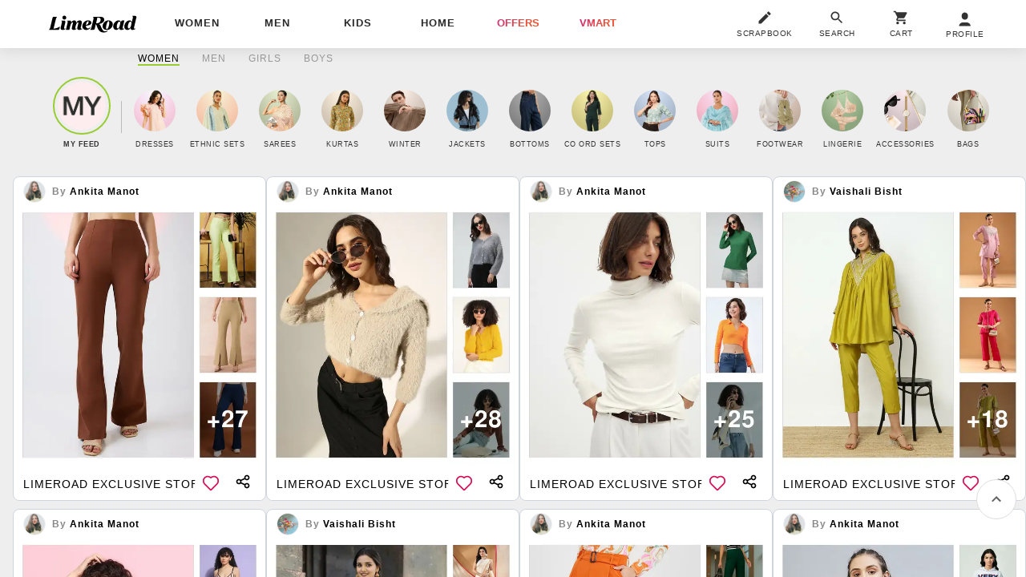

--- FILE ---
content_type: text/css
request_url: https://cloud-img3.junaroad.com/assets/8scripts/components/selector_sheet-3b68b2228d3c481544db8139e590725dc2cad12a173550b5f36bc19c94e7da70.css
body_size: 330
content:
.selector-ctr{display:flex;align-items:center;gap:8px;background-color:transparent;border:1px solid rgba(var(--cool-grey-300),var(--bd-opacity));border-radius:var(--Radius-radius-s);padding:5px 8px;color:rgba(var(--cool-grey-800),var(--text-opacity));font-size:.75rem;box-sizing:border-box}.selector-ctr:focus{outline:0;border-color:rgba(var(--cool-grey-900),var(--bd-opacity));box-shadow:0 1px 2px 0 rgba(var(--cool-grey-300),var(--shadow-opacity))}.selector-value{overflow:hidden;white-space:nowrap}

--- FILE ---
content_type: text/plain
request_url: https://api.ipify.org/
body_size: -91
content:
3.143.172.114